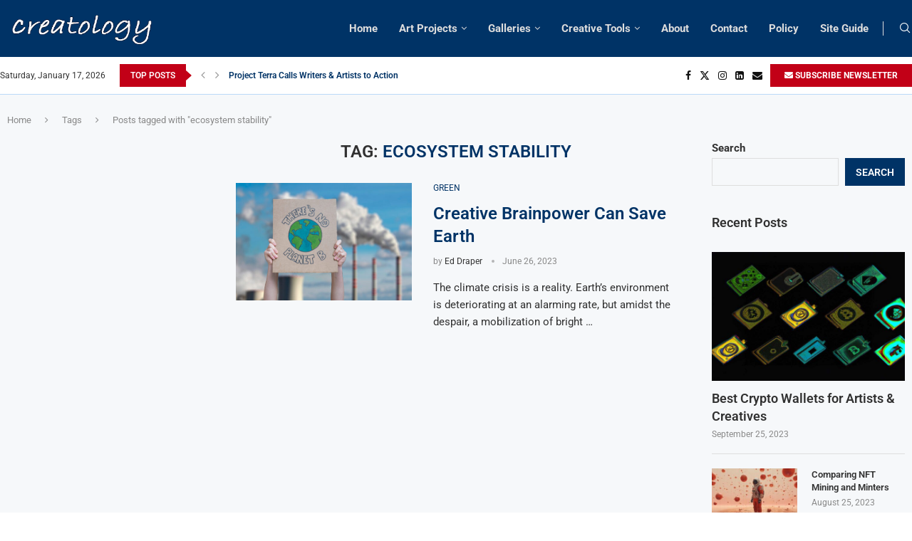

--- FILE ---
content_type: text/html; charset=utf-8
request_url: https://www.google.com/recaptcha/api2/aframe
body_size: 248
content:
<!DOCTYPE HTML><html><head><meta http-equiv="content-type" content="text/html; charset=UTF-8"></head><body><script nonce="V9iQcKnU6kL3tEOfpseCQQ">/** Anti-fraud and anti-abuse applications only. See google.com/recaptcha */ try{var clients={'sodar':'https://pagead2.googlesyndication.com/pagead/sodar?'};window.addEventListener("message",function(a){try{if(a.source===window.parent){var b=JSON.parse(a.data);var c=clients[b['id']];if(c){var d=document.createElement('img');d.src=c+b['params']+'&rc='+(localStorage.getItem("rc::a")?sessionStorage.getItem("rc::b"):"");window.document.body.appendChild(d);sessionStorage.setItem("rc::e",parseInt(sessionStorage.getItem("rc::e")||0)+1);localStorage.setItem("rc::h",'1768648148691');}}}catch(b){}});window.parent.postMessage("_grecaptcha_ready", "*");}catch(b){}</script></body></html>

--- FILE ---
content_type: text/css
request_url: https://creatology.com/wp-content/uploads/elementor/css/post-1420.css?ver=1767941885
body_size: 1230
content:
.elementor-widget-button .elementor-button{background-color:var( --e-global-color-accent );font-family:var( --e-global-typography-accent-font-family ), Sans-serif;font-weight:var( --e-global-typography-accent-font-weight );}.elementor-1420 .elementor-element.elementor-element-3f1d95c .elementor-button{background-color:#153D66;border-style:solid;border-width:1px 1px 1px 1px;border-color:var( --e-global-color-secondary );border-radius:0px 0px 0px 0px;}.elementor-1420 .elementor-element.elementor-element-b6479a5:not(.elementor-motion-effects-element-type-background), .elementor-1420 .elementor-element.elementor-element-b6479a5 > .elementor-motion-effects-container > .elementor-motion-effects-layer{background-color:#153D66;}.elementor-1420 .elementor-element.elementor-element-b6479a5 > .elementor-container{max-width:1440px;}.elementor-1420 .elementor-element.elementor-element-b6479a5{transition:background 0.3s, border 0.3s, border-radius 0.3s, box-shadow 0.3s;padding:30px 0px 30px 0px;}.elementor-1420 .elementor-element.elementor-element-b6479a5 > .elementor-background-overlay{transition:background 0.3s, border-radius 0.3s, opacity 0.3s;}.elementor-1420 .elementor-element.elementor-element-f1e9b67 > .elementor-widget-container{margin:0px 0px -30px 0px;}.elementor-1420 .elementor-element.elementor-element-f1e9b67 .penci-homepage-title.style-21 .inner-arrow span,.elementor-1420 .elementor-element.elementor-element-f1e9b67 .penci-homepage-title.style-22 .inner-arrow span,.elementor-1420 .elementor-element.elementor-element-f1e9b67 .penci-homepage-title.style-23 .inner-arrow span,.elementor-1420 .elementor-element.elementor-element-f1e9b67 .penci-homepage-title.style-24 .inner-arrow span,.elementor-1420 .elementor-element.elementor-element-f1e9b67 .penci-homepage-title.style-28{--pcheading-cl:#FFFFFF;}.elementor-1420 .elementor-element.elementor-element-f1e9b67 .penci-border-arrow .inner-arrow{color:#FFFFFF;font-size:18px;text-transform:none;}.elementor-1420 .elementor-element.elementor-element-f1e9b67 .penci-border-arrow .inner-arrow a{color:#FFFFFF;}.elementor-1420 .elementor-element.elementor-element-f1e9b67 .home-pupular-posts-title, .elementor-1420 .elementor-element.elementor-element-f1e9b67 .home-pupular-posts-title a, .penci-homepage-title.style-25 .inner-arrow > span{color:#FFFFFF;}.elementor-widget-text-editor{font-family:var( --e-global-typography-text-font-family ), Sans-serif;font-weight:var( --e-global-typography-text-font-weight );color:var( --e-global-color-text );}.elementor-widget-text-editor.elementor-drop-cap-view-stacked .elementor-drop-cap{background-color:var( --e-global-color-primary );}.elementor-widget-text-editor.elementor-drop-cap-view-framed .elementor-drop-cap, .elementor-widget-text-editor.elementor-drop-cap-view-default .elementor-drop-cap{color:var( --e-global-color-primary );border-color:var( --e-global-color-primary );}.elementor-1420 .elementor-element.elementor-element-a490621{text-align:start;font-family:"Roboto", Sans-serif;font-size:15px;font-weight:400;line-height:1.5em;color:#DDDDDD;}.elementor-widget-icon-list .elementor-icon-list-item:not(:last-child):after{border-color:var( --e-global-color-text );}.elementor-widget-icon-list .elementor-icon-list-icon i{color:var( --e-global-color-primary );}.elementor-widget-icon-list .elementor-icon-list-icon svg{fill:var( --e-global-color-primary );}.elementor-widget-icon-list .elementor-icon-list-item > .elementor-icon-list-text, .elementor-widget-icon-list .elementor-icon-list-item > a{font-family:var( --e-global-typography-text-font-family ), Sans-serif;font-weight:var( --e-global-typography-text-font-weight );}.elementor-widget-icon-list .elementor-icon-list-text{color:var( --e-global-color-secondary );}.elementor-1420 .elementor-element.elementor-element-997d01e > .elementor-widget-container{margin:10px 0px 0px 0px;}.elementor-1420 .elementor-element.elementor-element-997d01e .elementor-icon-list-items:not(.elementor-inline-items) .elementor-icon-list-item:not(:last-child){padding-block-end:calc(15px/2);}.elementor-1420 .elementor-element.elementor-element-997d01e .elementor-icon-list-items:not(.elementor-inline-items) .elementor-icon-list-item:not(:first-child){margin-block-start:calc(15px/2);}.elementor-1420 .elementor-element.elementor-element-997d01e .elementor-icon-list-items.elementor-inline-items .elementor-icon-list-item{margin-inline:calc(15px/2);}.elementor-1420 .elementor-element.elementor-element-997d01e .elementor-icon-list-items.elementor-inline-items{margin-inline:calc(-15px/2);}.elementor-1420 .elementor-element.elementor-element-997d01e .elementor-icon-list-items.elementor-inline-items .elementor-icon-list-item:after{inset-inline-end:calc(-15px/2);}.elementor-1420 .elementor-element.elementor-element-997d01e .elementor-icon-list-icon i{color:#FFFFFF;transition:color 0.3s;}.elementor-1420 .elementor-element.elementor-element-997d01e .elementor-icon-list-icon svg{fill:#FFFFFF;transition:fill 0.3s;}.elementor-1420 .elementor-element.elementor-element-997d01e{--e-icon-list-icon-size:14px;--icon-vertical-offset:0px;}.elementor-1420 .elementor-element.elementor-element-997d01e .elementor-icon-list-item > .elementor-icon-list-text, .elementor-1420 .elementor-element.elementor-element-997d01e .elementor-icon-list-item > a{font-family:"Roboto", Sans-serif;font-size:14px;font-weight:400;}.elementor-1420 .elementor-element.elementor-element-997d01e .elementor-icon-list-text{color:#DDDDDD;transition:color 0.3s;}.elementor-1420 .elementor-element.elementor-element-d7485a2 > .elementor-widget-container{margin:0px 0px -30px 0px;}.elementor-1420 .elementor-element.elementor-element-d7485a2 .penci-homepage-title.style-21 .inner-arrow span,.elementor-1420 .elementor-element.elementor-element-d7485a2 .penci-homepage-title.style-22 .inner-arrow span,.elementor-1420 .elementor-element.elementor-element-d7485a2 .penci-homepage-title.style-23 .inner-arrow span,.elementor-1420 .elementor-element.elementor-element-d7485a2 .penci-homepage-title.style-24 .inner-arrow span,.elementor-1420 .elementor-element.elementor-element-d7485a2 .penci-homepage-title.style-28{--pcheading-cl:#FFFFFF;}.elementor-1420 .elementor-element.elementor-element-d7485a2 .penci-border-arrow .inner-arrow{color:#FFFFFF;font-size:18px;text-transform:none;}.elementor-1420 .elementor-element.elementor-element-d7485a2 .penci-border-arrow .inner-arrow a{color:#FFFFFF;}.elementor-1420 .elementor-element.elementor-element-d7485a2 .home-pupular-posts-title, .elementor-1420 .elementor-element.elementor-element-d7485a2 .home-pupular-posts-title a, .penci-homepage-title.style-25 .inner-arrow > span{color:#FFFFFF;}.elementor-1420 .elementor-element.elementor-element-3366683 > .elementor-widget-container{margin:-5px 0px 0px 0px;}.post-entry .elementor-1420 .elementor-element.elementor-element-3366683 li{font-family:"Roboto", Sans-serif;font-size:14px;}.elementor-1420 .elementor-element.elementor-element-3366683 li{color:#DDDDDD;}.elementor-1420 .elementor-element.elementor-element-3366683 li:hover{color:#FFFFFF;}.elementor-1420 .elementor-element.elementor-element-5e08193 > .elementor-widget-container{margin:0px 0px -30px 0px;}.elementor-1420 .elementor-element.elementor-element-5e08193 .penci-homepage-title.style-21 .inner-arrow span,.elementor-1420 .elementor-element.elementor-element-5e08193 .penci-homepage-title.style-22 .inner-arrow span,.elementor-1420 .elementor-element.elementor-element-5e08193 .penci-homepage-title.style-23 .inner-arrow span,.elementor-1420 .elementor-element.elementor-element-5e08193 .penci-homepage-title.style-24 .inner-arrow span,.elementor-1420 .elementor-element.elementor-element-5e08193 .penci-homepage-title.style-28{--pcheading-cl:#FFFFFF;}.elementor-1420 .elementor-element.elementor-element-5e08193 .penci-border-arrow .inner-arrow{color:#FFFFFF;font-size:18px;text-transform:none;}.elementor-1420 .elementor-element.elementor-element-5e08193 .penci-border-arrow .inner-arrow a{color:#FFFFFF;}.elementor-1420 .elementor-element.elementor-element-5e08193 .home-pupular-posts-title, .elementor-1420 .elementor-element.elementor-element-5e08193 .home-pupular-posts-title a, .penci-homepage-title.style-25 .inner-arrow > span{color:#FFFFFF;}.elementor-1420 .elementor-element.elementor-element-4d71210 > .elementor-widget-container{margin:-5px 0px 0px 0px;}.elementor-1420 .elementor-element.elementor-element-4d71210 li{color:#DDDDDD;}.elementor-1420 .elementor-element.elementor-element-4d71210 li:hover{color:#FFFFFF;}.elementor-1420 .elementor-element.elementor-element-b85d1c4 > .elementor-widget-container{margin:0px 0px -30px 0px;}.elementor-1420 .elementor-element.elementor-element-b85d1c4 .penci-homepage-title.style-21 .inner-arrow span,.elementor-1420 .elementor-element.elementor-element-b85d1c4 .penci-homepage-title.style-22 .inner-arrow span,.elementor-1420 .elementor-element.elementor-element-b85d1c4 .penci-homepage-title.style-23 .inner-arrow span,.elementor-1420 .elementor-element.elementor-element-b85d1c4 .penci-homepage-title.style-24 .inner-arrow span,.elementor-1420 .elementor-element.elementor-element-b85d1c4 .penci-homepage-title.style-28{--pcheading-cl:#FFFFFF;}.elementor-1420 .elementor-element.elementor-element-b85d1c4 .penci-border-arrow .inner-arrow{color:#FFFFFF;font-size:18px;text-transform:none;}.elementor-1420 .elementor-element.elementor-element-b85d1c4 .penci-border-arrow .inner-arrow a{color:#FFFFFF;}.elementor-1420 .elementor-element.elementor-element-b85d1c4 .home-pupular-posts-title, .elementor-1420 .elementor-element.elementor-element-b85d1c4 .home-pupular-posts-title a, .penci-homepage-title.style-25 .inner-arrow > span{color:#FFFFFF;}.elementor-1420 .elementor-element.elementor-element-2dcab6f > .elementor-widget-container{margin:-5px 0px 0px 0px;}.elementor-1420 .elementor-element.elementor-element-2dcab6f li{color:#DDDDDD;}.elementor-1420 .elementor-element.elementor-element-2dcab6f li:hover{color:#FFFFFF;}.elementor-1420 .elementor-element.elementor-element-4201d89 > .elementor-widget-container{margin:0px 0px -30px 0px;}.elementor-1420 .elementor-element.elementor-element-4201d89 .penci-homepage-title.style-21 .inner-arrow span,.elementor-1420 .elementor-element.elementor-element-4201d89 .penci-homepage-title.style-22 .inner-arrow span,.elementor-1420 .elementor-element.elementor-element-4201d89 .penci-homepage-title.style-23 .inner-arrow span,.elementor-1420 .elementor-element.elementor-element-4201d89 .penci-homepage-title.style-24 .inner-arrow span,.elementor-1420 .elementor-element.elementor-element-4201d89 .penci-homepage-title.style-28{--pcheading-cl:#FFFFFF;}.elementor-1420 .elementor-element.elementor-element-4201d89 .penci-border-arrow .inner-arrow{color:#FFFFFF;font-size:18px;text-transform:none;}.elementor-1420 .elementor-element.elementor-element-4201d89 .penci-border-arrow .inner-arrow a{color:#FFFFFF;}.elementor-1420 .elementor-element.elementor-element-4201d89 .home-pupular-posts-title, .elementor-1420 .elementor-element.elementor-element-4201d89 .home-pupular-posts-title a, .penci-homepage-title.style-25 .inner-arrow > span{color:#FFFFFF;}.elementor-1420 .elementor-element.elementor-element-944d563 > .elementor-widget-container{margin:-5px 0px 0px 0px;}.elementor-1420 .elementor-element.elementor-element-944d563 li{color:#DDDDDD;}.elementor-1420 .elementor-element.elementor-element-944d563 li:hover{color:#FFFFFF;}.elementor-1420 .elementor-element.elementor-element-415b61c > .elementor-widget-container{margin:0px 0px -30px 0px;}.elementor-1420 .elementor-element.elementor-element-415b61c .penci-homepage-title.style-21 .inner-arrow span,.elementor-1420 .elementor-element.elementor-element-415b61c .penci-homepage-title.style-22 .inner-arrow span,.elementor-1420 .elementor-element.elementor-element-415b61c .penci-homepage-title.style-23 .inner-arrow span,.elementor-1420 .elementor-element.elementor-element-415b61c .penci-homepage-title.style-24 .inner-arrow span,.elementor-1420 .elementor-element.elementor-element-415b61c .penci-homepage-title.style-28{--pcheading-cl:#FFFFFF;}.elementor-1420 .elementor-element.elementor-element-415b61c .penci-border-arrow .inner-arrow{color:#FFFFFF;font-size:18px;text-transform:none;}.elementor-1420 .elementor-element.elementor-element-415b61c .penci-border-arrow .inner-arrow a{color:#FFFFFF;}.elementor-1420 .elementor-element.elementor-element-415b61c .home-pupular-posts-title, .elementor-1420 .elementor-element.elementor-element-415b61c .home-pupular-posts-title a, .penci-homepage-title.style-25 .inner-arrow > span{color:#FFFFFF;}.elementor-1420 .elementor-element.elementor-element-ad9dc49 > .elementor-widget-container{margin:-5px 0px 0px 0px;}.elementor-1420 .elementor-element.elementor-element-ad9dc49 li{color:#DDDDDD;}.elementor-1420 .elementor-element.elementor-element-ad9dc49 li:hover{color:#FFFFFF;}.elementor-1420 .elementor-element.elementor-element-3203445 > .elementor-widget-container{margin:0px 0px -30px 0px;}.elementor-1420 .elementor-element.elementor-element-3203445 .penci-homepage-title.style-21 .inner-arrow span,.elementor-1420 .elementor-element.elementor-element-3203445 .penci-homepage-title.style-22 .inner-arrow span,.elementor-1420 .elementor-element.elementor-element-3203445 .penci-homepage-title.style-23 .inner-arrow span,.elementor-1420 .elementor-element.elementor-element-3203445 .penci-homepage-title.style-24 .inner-arrow span,.elementor-1420 .elementor-element.elementor-element-3203445 .penci-homepage-title.style-28{--pcheading-cl:#FFFFFF;}.elementor-1420 .elementor-element.elementor-element-3203445 .penci-border-arrow .inner-arrow{color:#FFFFFF;font-size:18px;text-transform:none;}.elementor-1420 .elementor-element.elementor-element-3203445 .penci-border-arrow .inner-arrow a{color:#FFFFFF;}.elementor-1420 .elementor-element.elementor-element-3203445 .home-pupular-posts-title, .elementor-1420 .elementor-element.elementor-element-3203445 .home-pupular-posts-title a, .penci-homepage-title.style-25 .inner-arrow > span{color:#FFFFFF;}.elementor-1420 .elementor-element.elementor-element-33cb8d0 .penci-mailchimp-block .mname{display:none;}.elementor-1420 .elementor-element.elementor-element-33cb8d0 .penci-mailchimp-block{margin-left:auto;margin-right:auto;}.elementor-1420 .elementor-element.elementor-element-33cb8d0 .penci-header-signup-form .mc4wp-form-fields > p,.elementor-1420 .elementor-element.elementor-element-33cb8d0 .penci-header-signup-form form > p,.elementor-1420 .elementor-element.elementor-element-33cb8d0 .footer-subscribe .mc4wp-form .mdes,.elementor-1420 .elementor-element.elementor-element-33cb8d0 .mc4wp-form-fields{color:#DDDDDD;}.elementor-1420 .elementor-element.elementor-element-33cb8d0 .widget input[type="text"],.elementor-1420 .elementor-element.elementor-element-33cb8d0 .widget input[type="email"],.elementor-1420 .elementor-element.elementor-element-33cb8d0 .widget input[type="date"],.elementor-1420 .elementor-element.elementor-element-33cb8d0 .widget input[type="number"],.elementor-1420 .elementor-element.elementor-element-33cb8d0 .widget input[type="search"],.elementor-1420 .elementor-element.elementor-element-33cb8d0 .widget input[type="password"]{border-color:#305B86;color:#DDDDDD;}.elementor-1420 .elementor-element.elementor-element-33cb8d0 .widget_mc4wp_form_widget input::-webkit-input-placeholder{color:#DDDDDD;}.elementor-1420 .elementor-element.elementor-element-33cb8d0 .widget_mc4wp_form_widget input::-moz-placeholder{color:#DDDDDD;}.elementor-1420 .elementor-element.elementor-element-33cb8d0 .widget_mc4wp_form_widget input:-ms-input-placeholder,{color:#DDDDDD;}.elementor-1420 .elementor-element.elementor-element-33cb8d0 .widget_mc4wp_form_widget input::placeholder{color:#DDDDDD;}body:not(.pcdm-enable) .elementor-1420 .elementor-element.elementor-element-33cb8d0 .mc4wp-form input[type="submit"]{background-color:#003366;}body:not(.pcdm-enable) .elementor-1420 .elementor-element.elementor-element-33cb8d0 .mc4wp-form input[type="submit"]:hover{background-color:#C20017;}.elementor-1420 .elementor-element.elementor-element-9f0c537 > .elementor-widget-container{margin:0px 0px -30px 0px;}.elementor-1420 .elementor-element.elementor-element-9f0c537 .penci-homepage-title.style-21 .inner-arrow span,.elementor-1420 .elementor-element.elementor-element-9f0c537 .penci-homepage-title.style-22 .inner-arrow span,.elementor-1420 .elementor-element.elementor-element-9f0c537 .penci-homepage-title.style-23 .inner-arrow span,.elementor-1420 .elementor-element.elementor-element-9f0c537 .penci-homepage-title.style-24 .inner-arrow span,.elementor-1420 .elementor-element.elementor-element-9f0c537 .penci-homepage-title.style-28{--pcheading-cl:#FFFFFF;}.elementor-1420 .elementor-element.elementor-element-9f0c537 .penci-border-arrow .inner-arrow{color:#FFFFFF;font-size:18px;text-transform:none;}.elementor-1420 .elementor-element.elementor-element-9f0c537 .penci-border-arrow .inner-arrow a{color:#FFFFFF;}.elementor-1420 .elementor-element.elementor-element-9f0c537 .home-pupular-posts-title, .elementor-1420 .elementor-element.elementor-element-9f0c537 .home-pupular-posts-title a, .penci-homepage-title.style-25 .inner-arrow > span{color:#FFFFFF;}.elementor-1420 .elementor-element.elementor-element-9af06c3 .pcsl-content .pcsl-title a{color:#DDDDDD;}.elementor-1420 .elementor-element.elementor-element-9af06c3 .pcsl-content .pcsl-title a:hover{color:#FFFFFF;}.elementor-1420 .elementor-element.elementor-element-9af06c3 .pcsl-content .pcsl-title{font-size:14px;}.elementor-1420 .elementor-element.elementor-element-ae938ee > .elementor-container > .elementor-column > .elementor-widget-wrap{align-content:center;align-items:center;}.elementor-1420 .elementor-element.elementor-element-ae938ee:not(.elementor-motion-effects-element-type-background), .elementor-1420 .elementor-element.elementor-element-ae938ee > .elementor-motion-effects-container > .elementor-motion-effects-layer{background-color:#003366;}.elementor-1420 .elementor-element.elementor-element-ae938ee > .elementor-container{max-width:1430px;}.elementor-1420 .elementor-element.elementor-element-ae938ee{transition:background 0.3s, border 0.3s, border-radius 0.3s, box-shadow 0.3s;padding:0px 0px 0px 0px;}.elementor-1420 .elementor-element.elementor-element-ae938ee > .elementor-background-overlay{transition:background 0.3s, border-radius 0.3s, opacity 0.3s;}.elementor-1420 .elementor-element.elementor-element-a8590cb > .elementor-element-populated{padding:0px 0px 0px 0px;}.elementor-1420 .elementor-element.elementor-element-6cd86aa > .elementor-widget-container{padding:0px 0px 0px 15px;}.elementor-1420 .elementor-element.elementor-element-6cd86aa{color:#A2A2A2;}.elementor-1420 .elementor-element.elementor-element-c19a753 > .elementor-widget-container{padding:3px 0px 0px 0px;}.elementor-1420 .elementor-element.elementor-element-c19a753 .widget-social a i{color:#FFFFFF;border-color:#FFFFFF36;background-color:#FFFFFF36;}.elementor-1420 .elementor-element.elementor-element-c19a753 .widget-social a svg path{fill:#FFFFFF;}.elementor-1420 .elementor-element.elementor-element-c19a753 .widget-social a:hover i{border-color:#C20017;background-color:#C20017;}@media(max-width:1024px){.elementor-1420 .elementor-element.elementor-element-6cd86aa > .elementor-widget-container{padding:0px 0px 0px 10px;}}@media(max-width:1024px) and (min-width:768px){.elementor-1420 .elementor-element.elementor-element-74a53da{width:50%;}.elementor-1420 .elementor-element.elementor-element-8e87321{width:50%;}.elementor-1420 .elementor-element.elementor-element-1750df3{width:50%;}.elementor-1420 .elementor-element.elementor-element-1d68aaf{width:50%;}.elementor-1420 .elementor-element.elementor-element-97398e8{width:50%;}}